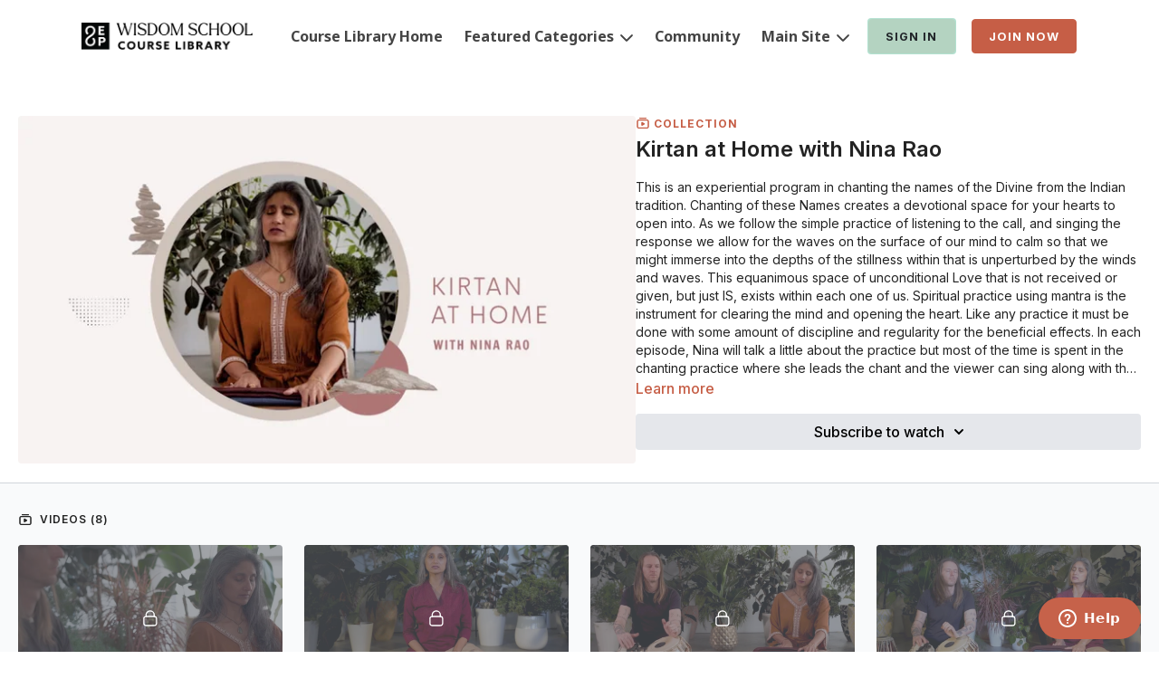

--- FILE ---
content_type: text/vnd.turbo-stream.html; charset=utf-8
request_url: https://school.embodiedphilosophy.com/programs/kirtan-at-home-with-nina-rao.turbo_stream?playlist_position=sidebar&preview=false
body_size: -24
content:
<!DOCTYPE html><html><head><meta name="csrf-param" content="authenticity_token" />
<meta name="csrf-token" content="Qb76mceKHIPxuKKddscdrhcLcopDHEbMu6KpRHYz0Wveo5wXSBHjhNDu8CmyQtcuhB_rFTushjPhsoQgotWH4w" /></head><body><turbo-stream action="update" target="program_show"><template>
  <turbo-frame id="program_player">
      <turbo-frame id="program_collection_homepage" src="/programs/kirtan-at-home-with-nina-rao/collection_homepage?playlist_position=sidebar&amp;preview=false">
</turbo-frame></turbo-frame></template></turbo-stream></body></html>

--- FILE ---
content_type: text/vnd.turbo-stream.html; charset=utf-8
request_url: https://school.embodiedphilosophy.com/programs/kirtan-at-home-with-nina-rao/collection_homepage?playlist_position=sidebar&preview=false
body_size: 43459
content:
<turbo-stream action="update" target="program_collection_homepage"><template><div class="hidden"
     data-controller="integrations"
     data-integrations-facebook-pixel-enabled-value="true"
     data-integrations-google-tag-manager-enabled-value="true"
     data-integrations-google-analytics-enabled-value="true"
>
  <span class="hidden"
        data-integrations-target="gTag"
        data-event="ViewContent"
        data-payload-attributes='["content_name"]'
        data-payload-values='[&quot;Kirtan at Home with Nina Rao&quot;]'
  ></span>
  <span class="hidden"
        data-integrations-target="fbPx"
        data-event="ViewContent"
        data-payload-attributes='["content_name"]'
        data-payload-values='[&quot;Kirtan at Home with Nina Rao&quot;]'
  ></span>
</div>

<div class="collection pt-0 lg:pt-4">
    <div
      class='container hotwired'
      id="collection_cover"
      data-controller="program program-details-modal"
      data-program-id="1752590"
    >
      
<ds-modal no-background="" size="small" with-close-icon id="more-details-modal" data-action="close->program-details-modal#closeDetailModal">
  <div class="bg-ds-default">
    <div class="p-6 pb-0 max-h-[calc(100vh-190px)] overflow-y-auto">
      <p class="text-ds-default text-ds-large-bold mb-4">Kirtan at Home with Nina Rao</p>
      <p class="text-ds-small-semi-bold-uppercase text-ds-muted mb-4">About</p>
      <div class="content-description text-ds-base-regular text-ds-default mb-6" data-program-details-modal-target="modalContent"></div>
      <div class="p-4 bg-ds-overlay flex flex-col gap-2 rounded overflow-x-auto">
        <div class="flex w-full gap-2">
          <div class="text-ds-small-medium text-ds-default w-[100px]">Released</div>
          <div class="text-ds-small-regular text-ds-default">June 2022</div>
        </div>
          <div class="flex w-full gap-2">
              <div class="text-ds-small-medium text-ds-default w-[100px] shrink-0">Categories</div>
            <div class="flex flex-col w-full">
                <div class="flex">
                  <a
                    class="shrink-0 text-primary text-ds-small-medium inline-block mr-1"
                    target="_blank"
                    href="/categories/category-m3HgJ8cmAGk"
                    data-turbo-frame="_top"
                  >
                    Deep Dives
                  </a>
                  <span class="shrink-0 inline-block text-ds-small-regular text-ds-muted">
                    (195 videos)
                  </span>
                </div>
                <div class="flex">
                  <a
                    class="shrink-0 text-primary text-ds-small-medium inline-block mr-1"
                    target="_blank"
                    href="/categories/category-xo21INLTDtA"
                    data-turbo-frame="_top"
                  >
                    All Lectures
                  </a>
                  <span class="shrink-0 inline-block text-ds-small-regular text-ds-muted">
                    (271 videos)
                  </span>
                </div>
            </div>
          </div>
      </div>
    </div>
    <div class="text-right p-6 pt-2">
      <ds-button variant="primary" onclick="document.getElementById('more-details-modal').close()">Close</ds-button>
    </div>
  </div>
</ds-modal>

<div class="flex flex-col lg:flex-row gap-x-12 mb-6 lg:mb-0">
    <div class="h-full w-full lg:w-[55%] relative">
        <img
          src="https://alpha.uscreencdn.com/images/programs/1752590/horizontal/Nina-Subtle-Sessions-1024x576.1660334311.jpg?auto=webp&width=700"
          srcset="https://alpha.uscreencdn.com/images/programs/1752590/horizontal/Nina-Subtle-Sessions-1024x576.1660334311.jpg?auto=webp&width=700,
                  https://alpha.uscreencdn.com/images/programs/1752590/horizontal/Nina-Subtle-Sessions-1024x576.1660334311.jpg?auto=webp&width=1050 2x"
          alt="Kirtan at Home with Nina Rao"
          class="aspect-video rounded h-auto w-full"
        >
    </div>
  <div id="program_about" class="w-full lg:w-[45%] lg:mb-5">
      <p class="text-primary text-ds-tiny-bold-uppercase mb-1 mt-4 lg:mt-0">
        <ds-icon class="inline-block align-sub" size="16px" name='playlist'></ds-icon> Collection
      </p>
      <h1 class="text-ds-title-2-semi-bold mt-2 lg:mt-0">
        Kirtan at Home with Nina Rao
      </h1>
    <div class="mt-4 text-ds-small-regular">
      <div aria-expanded=true class="content-description line-clamp-3 max-h-[60px] xl:line-clamp-[7] xl:max-h-[140px] xl:aria-expanded:line-clamp-[11] xl:aria-expanded:max-h-[220px]" data-program-details-modal-target="description">
        This is an experiential program in chanting the names of the Divine from the Indian tradition. Chanting of these Names creates a devotional space for your hearts to open into. As we follow the simple practice of listening to the call, and singing the response we allow for the waves on the surface of our mind to calm so that we might immerse into the depths of the stillness within that is unperturbed by the winds and waves. This equanimous space of unconditional Love that is not received or given, but just IS, exists within each one of us. Spiritual practice using mantra is the instrument for clearing the mind and opening the heart. Like any practice it must be done with some amount of discipline and regularity for the beneficial effects. In each episode, Nina will talk a little about the practice but most of the time is spent in the chanting practice where she leads the chant and the viewer can sing along with the music. In this season we will practice repetition of mantra with melody and music with Nina on harmonium, accompanied by Arjun Bruggeman on tabla.
      </div>
      <ds-button variant="text" data-action="click->program-details-modal#openDetailModal" class="cursor-pointer">Learn more</ds-button>
    </div>
    <div class="mt-4 flex flex-col sm:flex-row gap-2 ">
            <ds-dropdown data-test="subscriptions-list" float="center" sm="float:left" class="w-full">
              <ds-button class="w-full" slot="control" variant="primary">
                  Subscribe to watch
                <ds-icon slot="after" name="chevron-down"></ds-icon>
              </ds-button>
              <div
                slot="content"
                class="p-6 pt-4 w-screen max-w-screen-md sm:max-w-lg box-border sm:w-auto"
              >
                <p class="text-ds-small-regular mb-4">Select a membership:</p>
                  <a
                    href="/checkout/new?o=220553"
                    data-turbo-frame="_top"
                    class="mb-4 last:mb-0 rounded w-full border border-solid border-ds-default flex hover:opacity-70 transition-opacity"
                  >
                      <div class="h-[4rem] sm:h-[7rem] max-w-[112px] w-full sm:max-w-[192px] flex shrink-0">
                        <img class="h-full max-w-full max-h-full rounded-l mr-auto" src="https://alpha.uscreencdn.com/images/offer/220553/3-summer-descent.1766015176.jpg">
                      </div>
                    <div class="py-1 px-2 sm:px-3 sm:py-3 flex flex-col items-start justify-center w-full">
                      <p class="text-ds-tiny-bold-uppercase text-primary">
                        Monthly
                      </p>
                      <p class="!hidden sm:!block text-ds-tiny-regular mb-1 max-x-[2rem] overflow-hidden">
                        Wisdom School Plus (Monthly)
                      </p>
                        <span class="text-ds-base-semi-bold">
                          USD $57.00/month
                        </span>
                    </div>
                  </a>
                  <a
                    href="/checkout/new?o=220552"
                    data-turbo-frame="_top"
                    class="mb-4 last:mb-0 rounded w-full border border-solid border-ds-default flex hover:opacity-70 transition-opacity"
                  >
                      <div class="h-[4rem] sm:h-[7rem] max-w-[112px] w-full sm:max-w-[192px] flex shrink-0">
                        <img class="h-full max-w-full max-h-full rounded-l mr-auto" src="https://alpha.uscreencdn.com/images/offer/220552/3-summer-descent.1766015176.jpg">
                      </div>
                    <div class="py-1 px-2 sm:px-3 sm:py-3 flex flex-col items-start justify-center w-full">
                      <p class="text-ds-tiny-bold-uppercase text-primary">
                        Annually
                      </p>
                      <p class="!hidden sm:!block text-ds-tiny-regular mb-1 max-x-[2rem] overflow-hidden">
                        Wisdom School Plus (Annual)
                      </p>
                        <span class="text-ds-base-semi-bold">
                          USD $497.00/year
                        </span>
                    </div>
                  </a>
              </div>
            </ds-dropdown>
    </div>
  </div>
</div>

    </div>

  <div class="collection-videos relative bg-ds-inset border-y border-ds-default mt-4" id="program_playlist">
    <div class="container">
      <div
        class="py-8"
        data-area="playlist"
        data-controller="playlist-modal"
        data-playlist-modal-root-url-value="https://school.embodiedphilosophy.com"
      >
          <ds-modal
            id="free-video-modal"
            size="large"
            with-close-icon
            close-icon-in-backdrop
            no-background
            
            data-action="close->playlist-modal#stopVideo"
            data-playlist-modal-target="modal"
          >
            <div data-controller="integrations"
                 data-integrations-facebook-pixel-enabled-value="true"
                 data-integrations-google-tag-manager-enabled-value="true"
                 data-integrations-google-analytics-enabled-value="true"
                 class="bg-ds-subtle"
            >
              <turbo-frame id="free_program"></turbo-frame>            </div>
          </ds-modal>

        <div class="flex items-center justify-between mb-5">
          <p class="collection-videos-counter text-ds-tiny-semi-bold-uppercase" data-area="counter">
            <ds-icon size="16px" class="pr-1 inline-block align-bottom" name='playlist'></ds-icon>
            Videos (8)
          </p>
        </div>
          <div class="playlist-divider mt-4 mb-3 md:hidden col-span-full" data-area="playlist-divider">
            
          </div>
            <ds-swiper
              initial-slide="0"
              class="md:hidden"
              md="disabled:true"
              overflow-visible
              options="{&quot;slidesPerView&quot;:2.3,&quot;spaceBetween&quot;:8}"
            >
                <swiper-slide>
                    <div class="content-item block pointer-events-none swiper-slide" data-cid="2726537">
    <div class="content-item-video relative">
      <div aria-hidden="true" style="padding-bottom: 56%;"></div>
      <img alt="Episode 1: Mantra - Sita Ram" class="rounded absolute object-cover h-full w-full top-0 left-0" style="opacity: 1;" srcset="https://alpha.uscreencdn.com/images/programs/1752277/horizontal/dc1893e7-c44f-4284-99e7-122f8b273050.jpg?auto=webp&amp;width=350 350w, https://alpha.uscreencdn.com/images/programs/1752277/horizontal/dc1893e7-c44f-4284-99e7-122f8b273050.jpg?auto=webp&amp;width=700 700w, https://alpha.uscreencdn.com/images/programs/1752277/horizontal/dc1893e7-c44f-4284-99e7-122f8b273050.jpg?auto=webp&amp;width=1050 1050w" loading="lazy" decoding="async" src="https://alpha.uscreencdn.com/images/programs/1752277/horizontal/dc1893e7-c44f-4284-99e7-122f8b273050.jpg" />
      <div class="badge flex justify-center items-center text-white content-card-badge">
        <span class="badge-item">25:59</span>
      </div>
      <div class="absolute flex items-center justify-center inset-0 bg-transparent-light text-white rounded" data-test="lock-icon">
        <svg xmlns="http://www.w3.org/2000/svg" viewBox="0 0 18 20" data-area="lock-icon" height="18" width="20"><g fill="none" fill-rule="evenodd" stroke="currentColor" stroke-linecap="round" stroke-linejoin="round" stroke-width="1.5"><path d="M13.927 18.872H3.634C2.18 18.872 1 17.727 1 16.312V10.35c0-1.413 1.18-2.56 2.634-2.56h10.293c1.455 0 2.634 1.147 2.634 2.56v5.964c0 1.414-1.179 2.56-2.634 2.56z"></path><path d="M3.81 7.79V5.83C3.81 3.162 6.035 1 8.78 1c2.746 0 4.97 2.162 4.97 4.829V7.79"></path></g></svg>

      </div>
    </div>
    <p class="content-item-title mt-2 text-ds-base-regular truncate" title="Episode 1: Mantra - Sita Ram">Episode 1: Mantra - Sita Ram</p>
    <p class="content-item-description text-ds-muted text-ds-small-regular line-clamp-2 h-10"></p>
  </div>

                </swiper-slide>
                <swiper-slide>
                    <div class="content-item block pointer-events-none swiper-slide" data-cid="2726540">
    <div class="content-item-video relative">
      <div aria-hidden="true" style="padding-bottom: 56%;"></div>
      <img alt="Episode 2: Mantra - Hare Krishna Hare Rama" class="rounded absolute object-cover h-full w-full top-0 left-0" style="opacity: 1;" srcset="https://alpha.uscreencdn.com/images/programs/1752276/horizontal/db5de032-5fee-4153-b2eb-7b7671c1858b.jpg?auto=webp&amp;width=350 350w, https://alpha.uscreencdn.com/images/programs/1752276/horizontal/db5de032-5fee-4153-b2eb-7b7671c1858b.jpg?auto=webp&amp;width=700 700w, https://alpha.uscreencdn.com/images/programs/1752276/horizontal/db5de032-5fee-4153-b2eb-7b7671c1858b.jpg?auto=webp&amp;width=1050 1050w" loading="lazy" decoding="async" src="https://alpha.uscreencdn.com/images/programs/1752276/horizontal/db5de032-5fee-4153-b2eb-7b7671c1858b.jpg" />
      <div class="badge flex justify-center items-center text-white content-card-badge">
        <span class="badge-item">25:46</span>
      </div>
      <div class="absolute flex items-center justify-center inset-0 bg-transparent-light text-white rounded" data-test="lock-icon">
        <svg xmlns="http://www.w3.org/2000/svg" viewBox="0 0 18 20" data-area="lock-icon" height="18" width="20"><g fill="none" fill-rule="evenodd" stroke="currentColor" stroke-linecap="round" stroke-linejoin="round" stroke-width="1.5"><path d="M13.927 18.872H3.634C2.18 18.872 1 17.727 1 16.312V10.35c0-1.413 1.18-2.56 2.634-2.56h10.293c1.455 0 2.634 1.147 2.634 2.56v5.964c0 1.414-1.179 2.56-2.634 2.56z"></path><path d="M3.81 7.79V5.83C3.81 3.162 6.035 1 8.78 1c2.746 0 4.97 2.162 4.97 4.829V7.79"></path></g></svg>

      </div>
    </div>
    <p class="content-item-title mt-2 text-ds-base-regular truncate" title="Episode 2: Mantra - Hare Krishna Hare Rama">Episode 2: Mantra - Hare Krishna Hare Rama</p>
    <p class="content-item-description text-ds-muted text-ds-small-regular line-clamp-2 h-10"></p>
  </div>

                </swiper-slide>
                <swiper-slide>
                    <div class="content-item block pointer-events-none swiper-slide" data-cid="2726538">
    <div class="content-item-video relative">
      <div aria-hidden="true" style="padding-bottom: 56%;"></div>
      <img alt="Episode 3: Mantra - Om Namah Shivaya" class="rounded absolute object-cover h-full w-full top-0 left-0" style="opacity: 1;" srcset="https://alpha.uscreencdn.com/images/programs/1752273/horizontal/b797e35b-42fe-445a-87de-54404a964acd.jpg?auto=webp&amp;width=350 350w, https://alpha.uscreencdn.com/images/programs/1752273/horizontal/b797e35b-42fe-445a-87de-54404a964acd.jpg?auto=webp&amp;width=700 700w, https://alpha.uscreencdn.com/images/programs/1752273/horizontal/b797e35b-42fe-445a-87de-54404a964acd.jpg?auto=webp&amp;width=1050 1050w" loading="lazy" decoding="async" src="https://alpha.uscreencdn.com/images/programs/1752273/horizontal/b797e35b-42fe-445a-87de-54404a964acd.jpg" />
      <div class="badge flex justify-center items-center text-white content-card-badge">
        <span class="badge-item">26:06</span>
      </div>
      <div class="absolute flex items-center justify-center inset-0 bg-transparent-light text-white rounded" data-test="lock-icon">
        <svg xmlns="http://www.w3.org/2000/svg" viewBox="0 0 18 20" data-area="lock-icon" height="18" width="20"><g fill="none" fill-rule="evenodd" stroke="currentColor" stroke-linecap="round" stroke-linejoin="round" stroke-width="1.5"><path d="M13.927 18.872H3.634C2.18 18.872 1 17.727 1 16.312V10.35c0-1.413 1.18-2.56 2.634-2.56h10.293c1.455 0 2.634 1.147 2.634 2.56v5.964c0 1.414-1.179 2.56-2.634 2.56z"></path><path d="M3.81 7.79V5.83C3.81 3.162 6.035 1 8.78 1c2.746 0 4.97 2.162 4.97 4.829V7.79"></path></g></svg>

      </div>
    </div>
    <p class="content-item-title mt-2 text-ds-base-regular truncate" title="Episode 3: Mantra - Om Namah Shivaya">Episode 3: Mantra - Om Namah Shivaya</p>
    <p class="content-item-description text-ds-muted text-ds-small-regular line-clamp-2 h-10"></p>
  </div>

                </swiper-slide>
                <swiper-slide>
                    <div class="content-item block pointer-events-none swiper-slide" data-cid="2726541">
    <div class="content-item-video relative">
      <div aria-hidden="true" style="padding-bottom: 56%;"></div>
      <img alt="Episode 4: Mantra - Sarasvati Chant" class="rounded absolute object-cover h-full w-full top-0 left-0" style="opacity: 1;" srcset="https://alpha.uscreencdn.com/images/programs/1752272/horizontal/0c32e422-b300-4262-b8d3-af4e50782ffa.jpg?auto=webp&amp;width=350 350w, https://alpha.uscreencdn.com/images/programs/1752272/horizontal/0c32e422-b300-4262-b8d3-af4e50782ffa.jpg?auto=webp&amp;width=700 700w, https://alpha.uscreencdn.com/images/programs/1752272/horizontal/0c32e422-b300-4262-b8d3-af4e50782ffa.jpg?auto=webp&amp;width=1050 1050w" loading="lazy" decoding="async" src="https://alpha.uscreencdn.com/images/programs/1752272/horizontal/0c32e422-b300-4262-b8d3-af4e50782ffa.jpg" />
      <div class="badge flex justify-center items-center text-white content-card-badge">
        <span class="badge-item">25:37</span>
      </div>
      <div class="absolute flex items-center justify-center inset-0 bg-transparent-light text-white rounded" data-test="lock-icon">
        <svg xmlns="http://www.w3.org/2000/svg" viewBox="0 0 18 20" data-area="lock-icon" height="18" width="20"><g fill="none" fill-rule="evenodd" stroke="currentColor" stroke-linecap="round" stroke-linejoin="round" stroke-width="1.5"><path d="M13.927 18.872H3.634C2.18 18.872 1 17.727 1 16.312V10.35c0-1.413 1.18-2.56 2.634-2.56h10.293c1.455 0 2.634 1.147 2.634 2.56v5.964c0 1.414-1.179 2.56-2.634 2.56z"></path><path d="M3.81 7.79V5.83C3.81 3.162 6.035 1 8.78 1c2.746 0 4.97 2.162 4.97 4.829V7.79"></path></g></svg>

      </div>
    </div>
    <p class="content-item-title mt-2 text-ds-base-regular truncate" title="Episode 4: Mantra - Sarasvati Chant">Episode 4: Mantra - Sarasvati Chant</p>
    <p class="content-item-description text-ds-muted text-ds-small-regular line-clamp-2 h-10"></p>
  </div>

                </swiper-slide>
                <swiper-slide>
                    <div class="content-item block pointer-events-none swiper-slide" data-cid="2726542">
    <div class="content-item-video relative">
      <div aria-hidden="true" style="padding-bottom: 56%;"></div>
      <img alt="Episode 5: Mantra - Pati Hare" class="rounded absolute object-cover h-full w-full top-0 left-0" style="opacity: 1;" srcset="https://alpha.uscreencdn.com/images/programs/1752271/horizontal/9d367e5f-462e-45cb-9450-a6ceeb0cd0c1.jpg?auto=webp&amp;width=350 350w, https://alpha.uscreencdn.com/images/programs/1752271/horizontal/9d367e5f-462e-45cb-9450-a6ceeb0cd0c1.jpg?auto=webp&amp;width=700 700w, https://alpha.uscreencdn.com/images/programs/1752271/horizontal/9d367e5f-462e-45cb-9450-a6ceeb0cd0c1.jpg?auto=webp&amp;width=1050 1050w" loading="lazy" decoding="async" src="https://alpha.uscreencdn.com/images/programs/1752271/horizontal/9d367e5f-462e-45cb-9450-a6ceeb0cd0c1.jpg" />
      <div class="badge flex justify-center items-center text-white content-card-badge">
        <span class="badge-item">21:50</span>
      </div>
      <div class="absolute flex items-center justify-center inset-0 bg-transparent-light text-white rounded" data-test="lock-icon">
        <svg xmlns="http://www.w3.org/2000/svg" viewBox="0 0 18 20" data-area="lock-icon" height="18" width="20"><g fill="none" fill-rule="evenodd" stroke="currentColor" stroke-linecap="round" stroke-linejoin="round" stroke-width="1.5"><path d="M13.927 18.872H3.634C2.18 18.872 1 17.727 1 16.312V10.35c0-1.413 1.18-2.56 2.634-2.56h10.293c1.455 0 2.634 1.147 2.634 2.56v5.964c0 1.414-1.179 2.56-2.634 2.56z"></path><path d="M3.81 7.79V5.83C3.81 3.162 6.035 1 8.78 1c2.746 0 4.97 2.162 4.97 4.829V7.79"></path></g></svg>

      </div>
    </div>
    <p class="content-item-title mt-2 text-ds-base-regular truncate" title="Episode 5: Mantra - Pati Hare">Episode 5: Mantra - Pati Hare</p>
    <p class="content-item-description text-ds-muted text-ds-small-regular line-clamp-2 h-10"></p>
  </div>

                </swiper-slide>
                <swiper-slide>
                    <div class="content-item block pointer-events-none swiper-slide" data-cid="2726543">
    <div class="content-item-video relative">
      <div aria-hidden="true" style="padding-bottom: 56%;"></div>
      <img alt="Episode 6: Mantra - Devi Pranāmah" class="rounded absolute object-cover h-full w-full top-0 left-0" style="opacity: 1;" srcset="https://alpha.uscreencdn.com/images/programs/1752268/horizontal/5ff5f62a-d22d-4ca7-9488-fcfd73e6a3e8.jpg?auto=webp&amp;width=350 350w, https://alpha.uscreencdn.com/images/programs/1752268/horizontal/5ff5f62a-d22d-4ca7-9488-fcfd73e6a3e8.jpg?auto=webp&amp;width=700 700w, https://alpha.uscreencdn.com/images/programs/1752268/horizontal/5ff5f62a-d22d-4ca7-9488-fcfd73e6a3e8.jpg?auto=webp&amp;width=1050 1050w" loading="lazy" decoding="async" src="https://alpha.uscreencdn.com/images/programs/1752268/horizontal/5ff5f62a-d22d-4ca7-9488-fcfd73e6a3e8.jpg" />
      <div class="badge flex justify-center items-center text-white content-card-badge">
        <span class="badge-item">25:53</span>
      </div>
      <div class="absolute flex items-center justify-center inset-0 bg-transparent-light text-white rounded" data-test="lock-icon">
        <svg xmlns="http://www.w3.org/2000/svg" viewBox="0 0 18 20" data-area="lock-icon" height="18" width="20"><g fill="none" fill-rule="evenodd" stroke="currentColor" stroke-linecap="round" stroke-linejoin="round" stroke-width="1.5"><path d="M13.927 18.872H3.634C2.18 18.872 1 17.727 1 16.312V10.35c0-1.413 1.18-2.56 2.634-2.56h10.293c1.455 0 2.634 1.147 2.634 2.56v5.964c0 1.414-1.179 2.56-2.634 2.56z"></path><path d="M3.81 7.79V5.83C3.81 3.162 6.035 1 8.78 1c2.746 0 4.97 2.162 4.97 4.829V7.79"></path></g></svg>

      </div>
    </div>
    <p class="content-item-title mt-2 text-ds-base-regular truncate" title="Episode 6: Mantra - Devi Pranāmah">Episode 6: Mantra - Devi Pranāmah</p>
    <p class="content-item-description text-ds-muted text-ds-small-regular line-clamp-2 h-10"></p>
  </div>

                </swiper-slide>
                <swiper-slide>
                    <div class="content-item block pointer-events-none swiper-slide" data-cid="2726544">
    <div class="content-item-video relative">
      <div aria-hidden="true" style="padding-bottom: 56%;"></div>
      <img alt="Episode 7: Mantra - In-Dwelling Presence and Sustainer of Life, Viṣṇu" class="rounded absolute object-cover h-full w-full top-0 left-0" style="opacity: 1;" srcset="https://alpha.uscreencdn.com/images/programs/1752264/horizontal/be0743e8-1aab-4b3b-a18e-60c9b07e18b9.jpg?auto=webp&amp;width=350 350w, https://alpha.uscreencdn.com/images/programs/1752264/horizontal/be0743e8-1aab-4b3b-a18e-60c9b07e18b9.jpg?auto=webp&amp;width=700 700w, https://alpha.uscreencdn.com/images/programs/1752264/horizontal/be0743e8-1aab-4b3b-a18e-60c9b07e18b9.jpg?auto=webp&amp;width=1050 1050w" loading="lazy" decoding="async" src="https://alpha.uscreencdn.com/images/programs/1752264/horizontal/be0743e8-1aab-4b3b-a18e-60c9b07e18b9.jpg" />
      <div class="badge flex justify-center items-center text-white content-card-badge">
        <span class="badge-item">28:34</span>
      </div>
      <div class="absolute flex items-center justify-center inset-0 bg-transparent-light text-white rounded" data-test="lock-icon">
        <svg xmlns="http://www.w3.org/2000/svg" viewBox="0 0 18 20" data-area="lock-icon" height="18" width="20"><g fill="none" fill-rule="evenodd" stroke="currentColor" stroke-linecap="round" stroke-linejoin="round" stroke-width="1.5"><path d="M13.927 18.872H3.634C2.18 18.872 1 17.727 1 16.312V10.35c0-1.413 1.18-2.56 2.634-2.56h10.293c1.455 0 2.634 1.147 2.634 2.56v5.964c0 1.414-1.179 2.56-2.634 2.56z"></path><path d="M3.81 7.79V5.83C3.81 3.162 6.035 1 8.78 1c2.746 0 4.97 2.162 4.97 4.829V7.79"></path></g></svg>

      </div>
    </div>
    <p class="content-item-title mt-2 text-ds-base-regular truncate" title="Episode 7: Mantra - In-Dwelling Presence and Sustainer of Life, Viṣṇu">Episode 7: Mantra - In-Dwelling Presence and Sustainer of Life, Viṣṇu</p>
    <p class="content-item-description text-ds-muted text-ds-small-regular line-clamp-2 h-10"></p>
  </div>

                </swiper-slide>
                <swiper-slide>
                    <div class="content-item block pointer-events-none swiper-slide" data-cid="2726539">
    <div class="content-item-video relative">
      <div aria-hidden="true" style="padding-bottom: 56%;"></div>
      <img alt="Episode 8: Mantra - Prayer to Ganesha" class="rounded absolute object-cover h-full w-full top-0 left-0" style="opacity: 1;" srcset="https://alpha.uscreencdn.com/images/programs/1752263/horizontal/1879efbe-a543-4f35-a490-3bce1ae4c705.jpg?auto=webp&amp;width=350 350w, https://alpha.uscreencdn.com/images/programs/1752263/horizontal/1879efbe-a543-4f35-a490-3bce1ae4c705.jpg?auto=webp&amp;width=700 700w, https://alpha.uscreencdn.com/images/programs/1752263/horizontal/1879efbe-a543-4f35-a490-3bce1ae4c705.jpg?auto=webp&amp;width=1050 1050w" loading="lazy" decoding="async" src="https://alpha.uscreencdn.com/images/programs/1752263/horizontal/1879efbe-a543-4f35-a490-3bce1ae4c705.jpg" />
      <div class="badge flex justify-center items-center text-white content-card-badge">
        <span class="badge-item">25:33</span>
      </div>
      <div class="absolute flex items-center justify-center inset-0 bg-transparent-light text-white rounded" data-test="lock-icon">
        <svg xmlns="http://www.w3.org/2000/svg" viewBox="0 0 18 20" data-area="lock-icon" height="18" width="20"><g fill="none" fill-rule="evenodd" stroke="currentColor" stroke-linecap="round" stroke-linejoin="round" stroke-width="1.5"><path d="M13.927 18.872H3.634C2.18 18.872 1 17.727 1 16.312V10.35c0-1.413 1.18-2.56 2.634-2.56h10.293c1.455 0 2.634 1.147 2.634 2.56v5.964c0 1.414-1.179 2.56-2.634 2.56z"></path><path d="M3.81 7.79V5.83C3.81 3.162 6.035 1 8.78 1c2.746 0 4.97 2.162 4.97 4.829V7.79"></path></g></svg>

      </div>
    </div>
    <p class="content-item-title mt-2 text-ds-base-regular truncate" title="Episode 8: Mantra - Prayer to Ganesha">Episode 8: Mantra - Prayer to Ganesha</p>
    <p class="content-item-description text-ds-muted text-ds-small-regular line-clamp-2 h-10"></p>
  </div>

                </swiper-slide>
            </ds-swiper>
        <ds-show-more
          style="--ds-show-more-fade-color: transparent;"
          content-not-clickable
          class="!hidden md:!block"
          float="center"
          disabled="true"
          once
          max-height="550"
          md="disabled:false"
          lg="max-height:900"
        >
          <ds-button slot="button" class="collection-videos-button mt-6">Show all videos</ds-button>
          <div slot="content" class="grid grid-cols-2 md:grid-cols-3 lg:grid-cols-4 gap-6" data-area="chapters">
                <div class="content-item block pointer-events-none" data-cid="2726537">
    <div class="content-item-video relative">
      <div aria-hidden="true" style="padding-bottom: 56%;"></div>
      <img alt="Episode 1: Mantra - Sita Ram" class="rounded absolute object-cover h-full w-full top-0 left-0" style="opacity: 1;" srcset="https://alpha.uscreencdn.com/images/programs/1752277/horizontal/dc1893e7-c44f-4284-99e7-122f8b273050.jpg?auto=webp&amp;width=350 350w, https://alpha.uscreencdn.com/images/programs/1752277/horizontal/dc1893e7-c44f-4284-99e7-122f8b273050.jpg?auto=webp&amp;width=700 700w, https://alpha.uscreencdn.com/images/programs/1752277/horizontal/dc1893e7-c44f-4284-99e7-122f8b273050.jpg?auto=webp&amp;width=1050 1050w" loading="lazy" decoding="async" src="https://alpha.uscreencdn.com/images/programs/1752277/horizontal/dc1893e7-c44f-4284-99e7-122f8b273050.jpg" />
      <div class="badge flex justify-center items-center text-white content-card-badge">
        <span class="badge-item">25:59</span>
      </div>
      <div class="absolute flex items-center justify-center inset-0 bg-transparent-light text-white rounded" data-test="lock-icon">
        <svg xmlns="http://www.w3.org/2000/svg" viewBox="0 0 18 20" data-area="lock-icon" height="18" width="20"><g fill="none" fill-rule="evenodd" stroke="currentColor" stroke-linecap="round" stroke-linejoin="round" stroke-width="1.5"><path d="M13.927 18.872H3.634C2.18 18.872 1 17.727 1 16.312V10.35c0-1.413 1.18-2.56 2.634-2.56h10.293c1.455 0 2.634 1.147 2.634 2.56v5.964c0 1.414-1.179 2.56-2.634 2.56z"></path><path d="M3.81 7.79V5.83C3.81 3.162 6.035 1 8.78 1c2.746 0 4.97 2.162 4.97 4.829V7.79"></path></g></svg>

      </div>
    </div>
    <p class="content-item-title mt-2 text-ds-base-regular truncate" title="Episode 1: Mantra - Sita Ram">Episode 1: Mantra - Sita Ram</p>
    <p class="content-item-description text-ds-muted text-ds-small-regular line-clamp-2 max-h-10"></p>
  </div>

                <div class="content-item block pointer-events-none" data-cid="2726540">
    <div class="content-item-video relative">
      <div aria-hidden="true" style="padding-bottom: 56%;"></div>
      <img alt="Episode 2: Mantra - Hare Krishna Hare Rama" class="rounded absolute object-cover h-full w-full top-0 left-0" style="opacity: 1;" srcset="https://alpha.uscreencdn.com/images/programs/1752276/horizontal/db5de032-5fee-4153-b2eb-7b7671c1858b.jpg?auto=webp&amp;width=350 350w, https://alpha.uscreencdn.com/images/programs/1752276/horizontal/db5de032-5fee-4153-b2eb-7b7671c1858b.jpg?auto=webp&amp;width=700 700w, https://alpha.uscreencdn.com/images/programs/1752276/horizontal/db5de032-5fee-4153-b2eb-7b7671c1858b.jpg?auto=webp&amp;width=1050 1050w" loading="lazy" decoding="async" src="https://alpha.uscreencdn.com/images/programs/1752276/horizontal/db5de032-5fee-4153-b2eb-7b7671c1858b.jpg" />
      <div class="badge flex justify-center items-center text-white content-card-badge">
        <span class="badge-item">25:46</span>
      </div>
      <div class="absolute flex items-center justify-center inset-0 bg-transparent-light text-white rounded" data-test="lock-icon">
        <svg xmlns="http://www.w3.org/2000/svg" viewBox="0 0 18 20" data-area="lock-icon" height="18" width="20"><g fill="none" fill-rule="evenodd" stroke="currentColor" stroke-linecap="round" stroke-linejoin="round" stroke-width="1.5"><path d="M13.927 18.872H3.634C2.18 18.872 1 17.727 1 16.312V10.35c0-1.413 1.18-2.56 2.634-2.56h10.293c1.455 0 2.634 1.147 2.634 2.56v5.964c0 1.414-1.179 2.56-2.634 2.56z"></path><path d="M3.81 7.79V5.83C3.81 3.162 6.035 1 8.78 1c2.746 0 4.97 2.162 4.97 4.829V7.79"></path></g></svg>

      </div>
    </div>
    <p class="content-item-title mt-2 text-ds-base-regular truncate" title="Episode 2: Mantra - Hare Krishna Hare Rama">Episode 2: Mantra - Hare Krishna Hare Rama</p>
    <p class="content-item-description text-ds-muted text-ds-small-regular line-clamp-2 max-h-10"></p>
  </div>

                <div class="content-item block pointer-events-none" data-cid="2726538">
    <div class="content-item-video relative">
      <div aria-hidden="true" style="padding-bottom: 56%;"></div>
      <img alt="Episode 3: Mantra - Om Namah Shivaya" class="rounded absolute object-cover h-full w-full top-0 left-0" style="opacity: 1;" srcset="https://alpha.uscreencdn.com/images/programs/1752273/horizontal/b797e35b-42fe-445a-87de-54404a964acd.jpg?auto=webp&amp;width=350 350w, https://alpha.uscreencdn.com/images/programs/1752273/horizontal/b797e35b-42fe-445a-87de-54404a964acd.jpg?auto=webp&amp;width=700 700w, https://alpha.uscreencdn.com/images/programs/1752273/horizontal/b797e35b-42fe-445a-87de-54404a964acd.jpg?auto=webp&amp;width=1050 1050w" loading="lazy" decoding="async" src="https://alpha.uscreencdn.com/images/programs/1752273/horizontal/b797e35b-42fe-445a-87de-54404a964acd.jpg" />
      <div class="badge flex justify-center items-center text-white content-card-badge">
        <span class="badge-item">26:06</span>
      </div>
      <div class="absolute flex items-center justify-center inset-0 bg-transparent-light text-white rounded" data-test="lock-icon">
        <svg xmlns="http://www.w3.org/2000/svg" viewBox="0 0 18 20" data-area="lock-icon" height="18" width="20"><g fill="none" fill-rule="evenodd" stroke="currentColor" stroke-linecap="round" stroke-linejoin="round" stroke-width="1.5"><path d="M13.927 18.872H3.634C2.18 18.872 1 17.727 1 16.312V10.35c0-1.413 1.18-2.56 2.634-2.56h10.293c1.455 0 2.634 1.147 2.634 2.56v5.964c0 1.414-1.179 2.56-2.634 2.56z"></path><path d="M3.81 7.79V5.83C3.81 3.162 6.035 1 8.78 1c2.746 0 4.97 2.162 4.97 4.829V7.79"></path></g></svg>

      </div>
    </div>
    <p class="content-item-title mt-2 text-ds-base-regular truncate" title="Episode 3: Mantra - Om Namah Shivaya">Episode 3: Mantra - Om Namah Shivaya</p>
    <p class="content-item-description text-ds-muted text-ds-small-regular line-clamp-2 max-h-10"></p>
  </div>

                <div class="content-item block pointer-events-none" data-cid="2726541">
    <div class="content-item-video relative">
      <div aria-hidden="true" style="padding-bottom: 56%;"></div>
      <img alt="Episode 4: Mantra - Sarasvati Chant" class="rounded absolute object-cover h-full w-full top-0 left-0" style="opacity: 1;" srcset="https://alpha.uscreencdn.com/images/programs/1752272/horizontal/0c32e422-b300-4262-b8d3-af4e50782ffa.jpg?auto=webp&amp;width=350 350w, https://alpha.uscreencdn.com/images/programs/1752272/horizontal/0c32e422-b300-4262-b8d3-af4e50782ffa.jpg?auto=webp&amp;width=700 700w, https://alpha.uscreencdn.com/images/programs/1752272/horizontal/0c32e422-b300-4262-b8d3-af4e50782ffa.jpg?auto=webp&amp;width=1050 1050w" loading="lazy" decoding="async" src="https://alpha.uscreencdn.com/images/programs/1752272/horizontal/0c32e422-b300-4262-b8d3-af4e50782ffa.jpg" />
      <div class="badge flex justify-center items-center text-white content-card-badge">
        <span class="badge-item">25:37</span>
      </div>
      <div class="absolute flex items-center justify-center inset-0 bg-transparent-light text-white rounded" data-test="lock-icon">
        <svg xmlns="http://www.w3.org/2000/svg" viewBox="0 0 18 20" data-area="lock-icon" height="18" width="20"><g fill="none" fill-rule="evenodd" stroke="currentColor" stroke-linecap="round" stroke-linejoin="round" stroke-width="1.5"><path d="M13.927 18.872H3.634C2.18 18.872 1 17.727 1 16.312V10.35c0-1.413 1.18-2.56 2.634-2.56h10.293c1.455 0 2.634 1.147 2.634 2.56v5.964c0 1.414-1.179 2.56-2.634 2.56z"></path><path d="M3.81 7.79V5.83C3.81 3.162 6.035 1 8.78 1c2.746 0 4.97 2.162 4.97 4.829V7.79"></path></g></svg>

      </div>
    </div>
    <p class="content-item-title mt-2 text-ds-base-regular truncate" title="Episode 4: Mantra - Sarasvati Chant">Episode 4: Mantra - Sarasvati Chant</p>
    <p class="content-item-description text-ds-muted text-ds-small-regular line-clamp-2 max-h-10"></p>
  </div>

                <div class="content-item block pointer-events-none" data-cid="2726542">
    <div class="content-item-video relative">
      <div aria-hidden="true" style="padding-bottom: 56%;"></div>
      <img alt="Episode 5: Mantra - Pati Hare" class="rounded absolute object-cover h-full w-full top-0 left-0" style="opacity: 1;" srcset="https://alpha.uscreencdn.com/images/programs/1752271/horizontal/9d367e5f-462e-45cb-9450-a6ceeb0cd0c1.jpg?auto=webp&amp;width=350 350w, https://alpha.uscreencdn.com/images/programs/1752271/horizontal/9d367e5f-462e-45cb-9450-a6ceeb0cd0c1.jpg?auto=webp&amp;width=700 700w, https://alpha.uscreencdn.com/images/programs/1752271/horizontal/9d367e5f-462e-45cb-9450-a6ceeb0cd0c1.jpg?auto=webp&amp;width=1050 1050w" loading="lazy" decoding="async" src="https://alpha.uscreencdn.com/images/programs/1752271/horizontal/9d367e5f-462e-45cb-9450-a6ceeb0cd0c1.jpg" />
      <div class="badge flex justify-center items-center text-white content-card-badge">
        <span class="badge-item">21:50</span>
      </div>
      <div class="absolute flex items-center justify-center inset-0 bg-transparent-light text-white rounded" data-test="lock-icon">
        <svg xmlns="http://www.w3.org/2000/svg" viewBox="0 0 18 20" data-area="lock-icon" height="18" width="20"><g fill="none" fill-rule="evenodd" stroke="currentColor" stroke-linecap="round" stroke-linejoin="round" stroke-width="1.5"><path d="M13.927 18.872H3.634C2.18 18.872 1 17.727 1 16.312V10.35c0-1.413 1.18-2.56 2.634-2.56h10.293c1.455 0 2.634 1.147 2.634 2.56v5.964c0 1.414-1.179 2.56-2.634 2.56z"></path><path d="M3.81 7.79V5.83C3.81 3.162 6.035 1 8.78 1c2.746 0 4.97 2.162 4.97 4.829V7.79"></path></g></svg>

      </div>
    </div>
    <p class="content-item-title mt-2 text-ds-base-regular truncate" title="Episode 5: Mantra - Pati Hare">Episode 5: Mantra - Pati Hare</p>
    <p class="content-item-description text-ds-muted text-ds-small-regular line-clamp-2 max-h-10"></p>
  </div>

                <div class="content-item block pointer-events-none" data-cid="2726543">
    <div class="content-item-video relative">
      <div aria-hidden="true" style="padding-bottom: 56%;"></div>
      <img alt="Episode 6: Mantra - Devi Pranāmah" class="rounded absolute object-cover h-full w-full top-0 left-0" style="opacity: 1;" srcset="https://alpha.uscreencdn.com/images/programs/1752268/horizontal/5ff5f62a-d22d-4ca7-9488-fcfd73e6a3e8.jpg?auto=webp&amp;width=350 350w, https://alpha.uscreencdn.com/images/programs/1752268/horizontal/5ff5f62a-d22d-4ca7-9488-fcfd73e6a3e8.jpg?auto=webp&amp;width=700 700w, https://alpha.uscreencdn.com/images/programs/1752268/horizontal/5ff5f62a-d22d-4ca7-9488-fcfd73e6a3e8.jpg?auto=webp&amp;width=1050 1050w" loading="lazy" decoding="async" src="https://alpha.uscreencdn.com/images/programs/1752268/horizontal/5ff5f62a-d22d-4ca7-9488-fcfd73e6a3e8.jpg" />
      <div class="badge flex justify-center items-center text-white content-card-badge">
        <span class="badge-item">25:53</span>
      </div>
      <div class="absolute flex items-center justify-center inset-0 bg-transparent-light text-white rounded" data-test="lock-icon">
        <svg xmlns="http://www.w3.org/2000/svg" viewBox="0 0 18 20" data-area="lock-icon" height="18" width="20"><g fill="none" fill-rule="evenodd" stroke="currentColor" stroke-linecap="round" stroke-linejoin="round" stroke-width="1.5"><path d="M13.927 18.872H3.634C2.18 18.872 1 17.727 1 16.312V10.35c0-1.413 1.18-2.56 2.634-2.56h10.293c1.455 0 2.634 1.147 2.634 2.56v5.964c0 1.414-1.179 2.56-2.634 2.56z"></path><path d="M3.81 7.79V5.83C3.81 3.162 6.035 1 8.78 1c2.746 0 4.97 2.162 4.97 4.829V7.79"></path></g></svg>

      </div>
    </div>
    <p class="content-item-title mt-2 text-ds-base-regular truncate" title="Episode 6: Mantra - Devi Pranāmah">Episode 6: Mantra - Devi Pranāmah</p>
    <p class="content-item-description text-ds-muted text-ds-small-regular line-clamp-2 max-h-10"></p>
  </div>

                <div class="content-item block pointer-events-none" data-cid="2726544">
    <div class="content-item-video relative">
      <div aria-hidden="true" style="padding-bottom: 56%;"></div>
      <img alt="Episode 7: Mantra - In-Dwelling Presence and Sustainer of Life, Viṣṇu" class="rounded absolute object-cover h-full w-full top-0 left-0" style="opacity: 1;" srcset="https://alpha.uscreencdn.com/images/programs/1752264/horizontal/be0743e8-1aab-4b3b-a18e-60c9b07e18b9.jpg?auto=webp&amp;width=350 350w, https://alpha.uscreencdn.com/images/programs/1752264/horizontal/be0743e8-1aab-4b3b-a18e-60c9b07e18b9.jpg?auto=webp&amp;width=700 700w, https://alpha.uscreencdn.com/images/programs/1752264/horizontal/be0743e8-1aab-4b3b-a18e-60c9b07e18b9.jpg?auto=webp&amp;width=1050 1050w" loading="lazy" decoding="async" src="https://alpha.uscreencdn.com/images/programs/1752264/horizontal/be0743e8-1aab-4b3b-a18e-60c9b07e18b9.jpg" />
      <div class="badge flex justify-center items-center text-white content-card-badge">
        <span class="badge-item">28:34</span>
      </div>
      <div class="absolute flex items-center justify-center inset-0 bg-transparent-light text-white rounded" data-test="lock-icon">
        <svg xmlns="http://www.w3.org/2000/svg" viewBox="0 0 18 20" data-area="lock-icon" height="18" width="20"><g fill="none" fill-rule="evenodd" stroke="currentColor" stroke-linecap="round" stroke-linejoin="round" stroke-width="1.5"><path d="M13.927 18.872H3.634C2.18 18.872 1 17.727 1 16.312V10.35c0-1.413 1.18-2.56 2.634-2.56h10.293c1.455 0 2.634 1.147 2.634 2.56v5.964c0 1.414-1.179 2.56-2.634 2.56z"></path><path d="M3.81 7.79V5.83C3.81 3.162 6.035 1 8.78 1c2.746 0 4.97 2.162 4.97 4.829V7.79"></path></g></svg>

      </div>
    </div>
    <p class="content-item-title mt-2 text-ds-base-regular truncate" title="Episode 7: Mantra - In-Dwelling Presence and Sustainer of Life, Viṣṇu">Episode 7: Mantra - In-Dwelling Presence and Sustainer of Life, Viṣṇu</p>
    <p class="content-item-description text-ds-muted text-ds-small-regular line-clamp-2 max-h-10"></p>
  </div>

                <div class="content-item block pointer-events-none" data-cid="2726539">
    <div class="content-item-video relative">
      <div aria-hidden="true" style="padding-bottom: 56%;"></div>
      <img alt="Episode 8: Mantra - Prayer to Ganesha" class="rounded absolute object-cover h-full w-full top-0 left-0" style="opacity: 1;" srcset="https://alpha.uscreencdn.com/images/programs/1752263/horizontal/1879efbe-a543-4f35-a490-3bce1ae4c705.jpg?auto=webp&amp;width=350 350w, https://alpha.uscreencdn.com/images/programs/1752263/horizontal/1879efbe-a543-4f35-a490-3bce1ae4c705.jpg?auto=webp&amp;width=700 700w, https://alpha.uscreencdn.com/images/programs/1752263/horizontal/1879efbe-a543-4f35-a490-3bce1ae4c705.jpg?auto=webp&amp;width=1050 1050w" loading="lazy" decoding="async" src="https://alpha.uscreencdn.com/images/programs/1752263/horizontal/1879efbe-a543-4f35-a490-3bce1ae4c705.jpg" />
      <div class="badge flex justify-center items-center text-white content-card-badge">
        <span class="badge-item">25:33</span>
      </div>
      <div class="absolute flex items-center justify-center inset-0 bg-transparent-light text-white rounded" data-test="lock-icon">
        <svg xmlns="http://www.w3.org/2000/svg" viewBox="0 0 18 20" data-area="lock-icon" height="18" width="20"><g fill="none" fill-rule="evenodd" stroke="currentColor" stroke-linecap="round" stroke-linejoin="round" stroke-width="1.5"><path d="M13.927 18.872H3.634C2.18 18.872 1 17.727 1 16.312V10.35c0-1.413 1.18-2.56 2.634-2.56h10.293c1.455 0 2.634 1.147 2.634 2.56v5.964c0 1.414-1.179 2.56-2.634 2.56z"></path><path d="M3.81 7.79V5.83C3.81 3.162 6.035 1 8.78 1c2.746 0 4.97 2.162 4.97 4.829V7.79"></path></g></svg>

      </div>
    </div>
    <p class="content-item-title mt-2 text-ds-base-regular truncate" title="Episode 8: Mantra - Prayer to Ganesha">Episode 8: Mantra - Prayer to Ganesha</p>
    <p class="content-item-description text-ds-muted text-ds-small-regular line-clamp-2 max-h-10"></p>
  </div>

          </div>
        </ds-show-more>
      </div>
    </div>
  </div>

</div>
</template></turbo-stream>

--- FILE ---
content_type: text/css; charset=utf-8
request_url: https://school.embodiedphilosophy.com/assets/new_header_styles.css
body_size: 579
content:
.theme\:navigation-dropdown {
  max-height: none !important;
  width: fit-content !important;
  left: 0;
  margin: 0 auto;
}

.theme\:navigation a {
  padding: 12px 0 !important;
  margin: 0 12px;
}

a.theme\:navigation-url.navigation-dropdown-button::after {
  display: inline-block;
  margin-left: 0.255em;
  vertical-align: 0.255em;
  content: "";
  border-top: 0.3em solid;
  border-right: 0.3em solid transparent;
  border-bottom: 0;
  border-left: 0.3em solid transparent;
}

.navigation-dropdown-button > svg {
  display: none !important;
}

a.theme\:navigation-url {
  color: #444;
  font-weight: 600;
  transition: all .2s ease-in-out;
}

.theme\:navigation-url:hover {
  text-decoration: none !important;
}

.theme\:navigation-dropdown li a:hover {
  color: white !important;
  background-color: #d55a42;
}

.theme\:navigation-dropdown a:hover:before, .theme\:navigation-dropdown a:focus:before {
  display: none !important;
}

.theme\:navigation-dropdown a:focus:before {
  
  opacity: 1;
}

.theme\:navigation-dropdown li a {
  margin: 0 !important;
  padding: 0.75rem 1.5rem !important;
  font-family: "Noto Sans",-apple-system,BlinkMacSystemFont,"Segoe UI",Roboto,"Helvetica Neue",Arial,"Noto Sans",sans-serif,"Apple Color Emoji","Segoe UI Emoji","Segoe UI Symbol","Noto Color Emoji";
}

a.theme\:navigation-url {
  font-family: "Noto Sans",-apple-system,BlinkMacSystemFont,"Segoe UI",Roboto,"Helvetica Neue",Arial,"Noto Sans",sans-serif,"Apple Color Emoji","Segoe UI Emoji","Segoe UI Symbol","Noto Color Emoji";
}


/*a.theme\:navigation-url.navigation-dropdown-button:hover + .theme\:navigation-dropdown,*/
/*.theme\:navigation-dropdown:hover,*/
.open + .theme\:navigation-dropdown {
  border: 1px solid rgba(0,0,0,.15) !important;
  -webkit-box-shadow: 0 0.5rem 1rem rgb(0 0 0 / 18%)!important;
  box-shadow: 0 0.5rem 1rem rgb(0 0 0 / 18%) !important;
  visibility: visible;
  opacity: 1;
  display: block;
}


a.button--secondary {
  background-color: #b3e1d0;
  border-color: #b3e1d0;
  color: #212529;
}

a.button--secondary:hover {
  color: #fff;
  background-color: #98d6bf;
  border-color: #8ed3b9;
}


a.theme\:button:not(.button--secondary):hover {
  opacity: .7;
  transition: 0.35s;
}


a.theme\:button {
  text-transform: uppercase;
  border-radius: 0.25rem !important;
  font-weight: 700 !important;
  font-size: 0.8rem !important;
  transition: all .2s ease-in-out;
  line-height: 1.5 !important;
  letter-spacing: 1px;
  padding: 0.75em 1.5em !important;
  border: 1px solid transparent;
}

.button-bg {
  display: none;
}

@media (max-width: 768px) {
  .open + .theme\:navigation-dropdown {
    border: none !important;
    -webkit-box-shadow: none !important;
    box-shadow: none !important;
    margin-right: 0;
  }
  .theme\:navigation-dropdown li {
    text-align: end !important;
  }
  .header--menu-account .theme\:navigation-dropdown li {
    text-align: center !important;
  }
  
  a.theme\:navigation-url.navigation-dropdown-button::after {
    width: 10px;
    height: 10px;
    background: url(https://www.embodiedphilosophy.com/app/themes/plume-lms-child/img/plus.svg) center no-repeat;
    background-size: 10px;
    border: 0;
    vertical-align: middle;
    margin-left: 0.8rem;
    margin-top: -1px;
  }
  a.theme\:navigation-url.navigation-dropdown-button.open::after {
    background: url(https://www.embodiedphilosophy.com/app/themes/plume-lms-child/img/minus.svg) center no-repeat;
  }
  .theme\:navigation-dropdown li a {
    color: #444;
    font-weight: 600;
    transition: all .2s ease-in-out;
  }
  .theme\:navigation-url.navigation-dropdown-button.theme\:navigation-dropdown li a {
    color: rgba(34,34,34,.66);
    text-align: right;
    font-weight: 700;
    padding: 0.5rem 0 !important;
  }
  .theme\:navigation-dropdown li a {
    padding: .5rem 0 !important;
  }
  
  .header-navigation {
    font-size: 20px;
  }
  
  img.theme\:image-source {
    max-height: 2.5em!important;
  }
}


@media (min-width: 370px) {
  .header .theme\:container {
    max-width: 354px;
  }
}

@media (min-width: 576px) {
  .header .theme\:container {
    max-width: 540px;
  }
}

@media (min-width: 768px) {
  .header .theme\:container {
    max-width: 720px;
  }
}

@media (min-width: 992px) {
  .header .theme\:container {
    max-width: 960px;
  }
}

@media (min-width: 1200px) {
  .header .theme\:container {
    max-width: 1140px;
  }
}





--- FILE ---
content_type: text/css; charset=utf-8
request_url: https://assets-gke.uscreencdn.com/theme_assets/29465/custom_catalog.css?v=1730496208
body_size: 2871
content:
 .top10-custom {
  padding-top: 40px;
  display: none;
}

.top10-custom .top-10-category--slide-shape {
  display: block;
}
.top10-custom .top-10-category--slide-shape img {
  max-width: 60%;
  padding: 10px 0;
} 

.deep-dive-section--top {
  display: flex;
  flex-wrap: wrap;
}
.deep-dive-section--top > a {
  width: 50%;
  height: 45vw;
  display: block;
  background-size: cover;
  background-repeat: no-repeat;
  background-position: center;
}
.deep-dive-section {
  padding: 30px;
  background: rgb(198 94 70 / 40%);
  border-radius: 10px;
}
.deep-dive-section--bottom {
  padding: 20px 0;
}
.deep-dive-section--bottom h2 {
  font-size: 2rem;
}
.deep-dive-section--bottom p {
  font-size: 1rem;
}
.deep-dive-section--bottom h2,
.deep-dive-section--bottom p {
  color: #fff;
}
@media (min-width: 1024px) {
  .deep-dive-section--top > a {
    width: 25%;
    height: 23vw;
  }
}

.ui-featured-category .b-button  {
  display: inline-flex;
}

.custom-authors-list-item a {
  position: relative;
  overflow: hidden;
  border-radius: 10px;
  display: block;
  margin: 0 10px;
}
.custom-authors-list-item a img {
  width: 100%;
}
.custom-authors-list-item a h3 {
  width: 100%;
  min-height: 110px;
  background-size: cover !important;
  background-position: center;
  background-repeat: no-repeat;
  position: relative;
  padding: 20px;
  padding-top: 50px;
  font-size: 22px;
  font-weight: 700;
  color: #fff;
  display: flex;
  justify-content: flex-start;
  align-items: end;
  background: linear-gradient(0deg, rgba(198,94,70,1) 5%, rgba(198,94,70,0) 87%);
  position: absolute;
  bottom: 0;
  left: 0;
}


.catalog-area .search-area {
    max-width: 350px;
    margin-right: 0;
    margin-left: auto;
}

.main-filters .b-button {
  color: #000 !important;
  background: #fff !important;
}
/*.slide-item a {*/
/*  color: #da7d78 !important;*/
/*}*/
/*.slide-item a:hover {*/
/*  color: #fff !important;*/
/*}*/
.catalog-area > .ui-featured-category {
  position: relative;
}



/*1C5C6100*/
.catalog-area .slide-background-gradient {
      /*background: transparent linear-gradient(180deg, rgb(72 235 233 / 0) 60%, #001165 100%) 10% 27% no-repeat padding-box !important;*/
  opacity: .2;
}


.catalog-area > .ui-featured-category .swiper-slide {
  position: relative;
  z-index: 2;
}

#page .light .multiselect__input, 
#page .light .multiselect__single {
  background: #fff !important;
  color: #2a2a2a !important;
}
#page .light .ui-filters {
  background-color: #22489d !important;
  border-top: 1px solid #22489d !important;
  border-bottom: 1px solid #22489d !important;
}

.catalog-area > .ui-featured-category + div {
  background: rgb(198 94 70 / 40%);
  margin: 0 3%;
  padding: 20px 30px;
  padding-bottom: 30px;
  border-radius: 10px;
  margin-top: 30px;
}
.catalog-area > .ui-featured-category + div > div {
  padding-left: 0;
  padding-right: 0;
  background: #e9bfb6 !important;
  border-color: #e9bfb6 !important;
  padding-bottom: 0px !important;
}
#page .with-bottom-margin {
  padding-right: 8%;
  margin-top: 8%;
}
#page .with-bottom-margin .text-gray-600 {
  color: #000;
}
#page .page .light .multiselect__tags {
  background-color: #fff !important;
  border-color: rgba(255,255,255,0.1) !important;
  color: #000 !important;
  border-radius: 10px;
  padding-bottom: 10px;
}
#page .light .filter .multiselect__placeholder,
#page .light .caret {
  color: #000 !Important;
}

#page .light .caret svg {
  zoom: .8;
  position: relative;
  top: 3px;
}

.main-filters form {
  min-width: 40%;
}
#page .main-filters form input {
  width: 100%;
  max-width: none;
  /*padding-top: 15px;*/
  /*padding-bottom: 15px;*/
  height: auto;
  font-size: 16px;
}
#page .main-filters form .search-icon {
  color: #000;
}

#page .main-filters button {
  padding: 5px 30px;
  border-radius: 30px;
}

.custom-subtitle {
  color: #fff;
  opacity: .5;
  margin-bottom: 20px;
  font-size: 20px;
  font-weight: 500;
}
.featured-category-short-description {
  font-size: 30px;
  font-weight: 600;
  opacity: .7;
}

#page .slide-item {
  position: inherit;
}
#page .swiper-pagination {
  margin-right: 0;
  margin-left: auto;
  position: absolute;
  bottom: 10%;
  right: 0;
  zoom: 1.5;
}

.top-10-arrow {
  font-size: 0;
  line-height: 0;
  position: absolute;
  top: 50%;
  display: block;
  width: 20px;
  height: 20px;
  padding: 0;
  -webkit-transform: translate(0,-50%);
  -ms-transform: translate(0,-50%);
  transform: translate(0,-50%);
  cursor: pointer;
  color: transparent;
  border: none;
  outline: 0;
  background: 0 0;
  padding: 5px;
  border-radius: 2px;
  width: 25px !important;
  height: 25px;
  background: var(--primary);
  backdrop-filter: blur(15px);
  -webkit-backdrop-filter: blur(15px);
  box-shadow: 0px 0px 6px rgb(0 0 0 / 15%);
  display: flex;
  justify-content: center;
  align-items: center;
}
.top-10-arrow svg  {
  stroke: #fff;
}
.top-10-arrow--next {
  right: -25px;
}
.top-10-arrow--prev {
  left: -25px;
}

.catalog-bottom-container .livestream-page__days--title {
  font-size: 24px;
  font-weight: 700;
  margin-bottom:0px!important;
}
.catalog-bottom-container .livestream-page__days--title-container p a {
  font-size: 14px!important;
  font-weight: normal;
  padding: 5px 10px;
  transition: all 200ms;
}
.catalog-bottom-container .livestream-page__days--title-container a:hover {
  background-color: #ffffff14;
  border-radius: 5px;
}

.catalog-area .search .container.items-grid {
  padding-left: 0;
  padding-right: 0;
  width: 90%;
}

.search-area .go-back {
  top: 10px;
  right: 12px;
  zoom: .8;
}

.custom-categories-list-item {
  background: rgb(198 94 70 / 20%);
  display: block;
  padding: 15px 15px 25px 15px;
  border-radius: 10px;
  margin: 0 10px;
  transition: all .3s ease-in-out;
}
.custom-categories-list-item:hover {
  background: rgb(152 155 165 / 30%);
  cursor:pointer;
}
.custom-categories-list-item img {
  border-radius: 10px;
  margin-bottom: 20px;
}
.custom-categories-list-item h3 {
  font-size: 20px;
  margin-bottom: 15px;
  font-weight:700;
  color: #000;
}
.custom-categories-list-item p,
.custom-categories-list-item p > *{
  font-size: 16px;
  font-weight:400;
  color: #000 !important;
}
.custom-categories-list {
  margin-left: -10px;
  margin-right: -10px;
  margin-bottom: 70px;
}

.custom-categories-list .slick-track {
  margin-left: 0;
}

.livestream-page__days--title--small {
  font-size: 24px;
  color: #fff;
}
	
/*.top-10-category--slide-1 .top-10-category--slide-shape,*/
/*.top-10-category--slide-6 .top-10-category--slide-shape {*/
/*  background: url('https://s3.amazonaws.com/unode1/assets/26676/WRHW1bnVTIEJbYFNsXEz_wave_1.svg') bottom center no-repeat;*/
/*  background-size: contain;*/
/*}*/
/*.top-10-category--slide-2 .top-10-category--slide-shape,*/
/*.top-10-category--slide-7 .top-10-category--slide-shape {*/
/*  background: url('https://s3.amazonaws.com/unode1/assets/26676/HT1hM4UsTDyL9pB0dsqI_wave_2.svg') bottom center no-repeat;*/
/*  background-size: contain;*/
/*}*/
/*.top-10-category--slide-3 .top-10-category--slide-shape,*/
/*.top-10-category--slide-8 .top-10-category--slide-shape {*/
/*  background: url('https://s3.amazonaws.com/unode1/assets/26676/oLJ2rLEQwy3NPRRmsote_wave_3.svg') bottom center no-repeat;*/
/*  background-size: contain;*/
/*}*/
/*.top-10-category--slide-4 .top-10-category--slide-shape,*/
/*.top-10-category--slide-9 .top-10-category--slide-shape {*/
/*  background: url('https://s3.amazonaws.com/unode1/assets/26676/okt1KWnVSlS9Pzahffr2_wave_4.svg') bottom center no-repeat;*/
/*  background-size: contain;*/
/*}*/
/*.top-10-category--slide-5 .top-10-category--slide-shape,*/
/*.top-10-category--slide-10 .top-10-category--slide-shape {*/
/*  background: url('https://s3.amazonaws.com/unode1/assets/26676/xG8orCuRtyBCS9X9x3Fk_wave_5.svg') bottom center no-repeat;*/
/*  background-size: contain;*/
/*}*/

.top-10-category--slide-shape {
  background: linear-gradient(0deg, rgba(198,94,70,1) 5%, rgba(198,94,70,0) 87%);
}

.top-10-category {
  margin-bottom: 50px;
  margin-top: 20px;
  /*margin-left: -20px;*/
  /*margin-right: -20px;*/
}
.top-10-category--slide-shape {
  width: 100%;
  min-height:213px;
  background-size: cover !important;
  background-position: center;
  background-repeat: no-repeat;
  position: relative;
  padding: 20px;
  padding-top: 50px;
  font-size: 22px;
  font-weight: 700;
  color: #fff;
  display: flex;
  justify-content: flex-start;
  align-items: end;
}
.top-10-category--slide-image {
  width: 100%;
  min-height:525px;
  background-size: cover;
  background-position: center;
  background-repeat: no-repeat;
  position: relative;
  display: flex;
  justify-content: flex-start;
  align-items: flex-end;
  border-radius: 10px;
  overflow: hidden;
}
.top-10-category--slide-image:before {
  content: '';
  display: block;
  position: absolute;
  top: 0;
  left: 0;
  width: 100%;
  height: 100%;
  background: rgb(37 37 44 / 0%);
}

.top-10-category--slide {
  display: block;
  padding: 0 5px;
  overflow: hidden;
  display: flex;
  align-items: flex-start;
}
.top-10-category--slide > span {
  font-size: 60px;
  color: #c65e46;
  font-weight: 900;
  line-height: 1;
  margin-right: 10px;
  width: 50px;
  min-width: 50px;
  max-width: 50px;
  text-align: center;
  position: relative;
  z-index: 2;
}

.vote-for-content {
  background: #989ba51a;
  display: flex;
  justify-content: flex-start;
  align-items: center;
  border-radius: 10px;
  margin-top: 80px;
  margin-bottom: 30px;
  padding: 30px;
  padding-bottom: 0;
  min-height: 29vw;
  background-size: cover;
  background-position: center;
}
.vote-for-content {
  font-size: 35px;
}

.vote-for-content h2 {
  font-weight: 700!important;
  color: #fff;
  font-size: 2em;
}

.vote-for-content p {
  font-size: 1em;
  font-weight:400;
  opacity: 1;
  margin-top: 10px;
  margin-bottom: 20px;
  color: #fff;
}

.vote-for-content a {
  background: #fff;
  background: rgba(255,255,255,0.1);
  color: #fff;
  padding: 9px 25px;
  border-radius: 100px;
  font-size: 18px;
  font-weight: 600;
  display: inline-block;
  border: 1px solid #fff;
  transition: border-color .3s, border-radius .3s;
}
.vote-for-content a:hover {
  border-color: #fff;
  color: #25252C;
  background: #fff;
  border-radius: 10px;
}

.catalog-bottom-container {
  margin-left: 3%;
  margin-right: 3%;
}
.catalog-bottom-container .livestream-page__days--title-container p {
  color: #fff;
  opacity: 1;
}
.livestream-page__days-catalog {
  margin-bottom: 50px;
  padding-top: 30px;
  padding-bottom: 10px;
  background: #989ba51a;
  border-radius: 10px;
}
.livestream-page__days-catalog .livestream-page__month {
  padding: 30px;
}
.livestream-page__days-catalog .livestream-page__day {
  margin-bottom: 0;
}
.livestream-page__days-catalog .livestream-page__month--header {
  display: none;
}
.livestream-page__days-catalog .livestream-page__month {
  margin-bottom: 0;
  padding-top: 0;
  background: none !important;
  padding-bottom: 0;
}

.livestream-page__days-catalog-wrapper {
  margin-top: 50px;
  display: none;
}
.livestream-page__days-catalog-wrapper .livestream-page__days--title {
  font-size: 24px;
  font-weight: 700;
}
.livestream-page__days-catalog-wrapper .livestream-page__days--title + p {
  opacity: 1;
}
@media only screen and (min-width:991px) and (max-width: 1199px) {}
@media only screen and (min-width:768px) and (max-width: 992px) {
  .top-10-category--slide {
    position: relative;
  }
  .top-10-category--slide > span {
    position: absolute;
    top: 20px;
    left: 30px;
    z-index: 2;
  }
}
@media only screen and (max-width:767px) {
  .livestream-page__days--title-container{
    margin-bottom:0px!important;
  }
  .livestream-page__days--title-container a {
    display:none;
  }
  .vote-for-content {
    flex-wrap: wrap;
  }
  .vote-for-content h2 {
  font-size: 22px;
  }

  .vote-for-content p {
  font-size: 18px;
  }
  .vote-for-content > div:nth-of-type(2) {
    padding: 30px;
  }
  .top-10-category--slide {
    position: relative;
  }
  .top-10-category--slide > span {
    position: absolute;
    top: 20px;
    left: 30px;
    z-index: 2;
  }
  .top-10-category--slide-shape {
    min-height: 160px;
    font-size: 25px;
  }
  
  .ui-filters + .secondary-filters.container.ui-container {
    padding: 0 15px;
  }
  .top-10-arrow--prev {
    left: 5px;
    z-index: 3;
  }
  .top-10-arrow--next {
    right: 5px;
    z-index: 3;
  }
  
  .top-10-category .top-10-arrow--prev {
    left: 0;
  }
  .top-10-category .top-10-arrow--next {
    right: 0;
  }
  
  .top-10-category--slide-shape {
    min-height: 63vw;
  }
  .livestream-page__days-catalog .livestream-page__month {
    padding-left: 15px;
    padding-right: 15px;
  }
}


@media screen and (min-width: 1200px) {
  #page .secondary-filters {
    display: grid;
    grid-template-columns: repeat(6,16.66%);
    margin-top: 10px;
  }
}

@media only screen and (min-width:991px) and (max-width: 1199px) {}
@media only screen and (min-width:768px) and (max-width: 992px) {}
@media only screen and (max-width:767px) {
  #page .main-filters {
    flex-wrap: wrap;
  }
  #page .main-filters form {
    width: 100%;
    margin-top: 20px;
  }
  .catalog-area > .ui-featured-category + div {
    margin-top: 30px;
  }
  #page .with-bottom-margin {
    padding-right: 0;
  }
  .page .light .multiselect__content-wrapper {
    background-color: #313139!important;
  }
}




/*new style*/



.swiper-button-next, .swiper-button-prev {
  display: flex !important;
  transform: translate(0,-50%);
  cursor: pointer;
  color: transparent;
  border: none;
  outline: 0 !important;
  padding: 5px !important;
  border-radius: 2px !important;
  width: 25px !important;
  height: 25px !important;
  background: rgb(233 191 182) !important;
  backdrop-filter: blur(15px) !important;
  -webkit-backdrop-filter: blur(15px) !important;
  box-shadow: 0px 0px 6px rgb(0 0 0 / 15%) !important;
  display: flex !important;
  justify-content: center !important;
  align-items: center !important;
  top: 50% !important;
}

.swiper-button-disabled, .swiper-button-disabled {
  display: none !important;
}


.catalog-area .swiper-button-next, .catalog-area .swiper-button-prev, .catalog-area .swiper-container:after, .catalog-area .swiper-container:before {
  opacity: 1 !important;
}

@media screen and (max-width: 1140px) {
  .swiper-button-prev {
    left: -5px !important;
    right: auto !important;
  }

  .swiper-button-next {
    left: auto !important;
    right: 5px !important;
  }
}

/* website update */
.catalog-filters {
  background: #e9bfb6;
  margin: 0 3%;
  padding: 20px 30px;
  border-radius: 10px;
  margin-top: 30px;
}

.ui-filters {
  background: #e9bfb6;
}

.filters-select > label {
  color: #000;
}

button#catalog_filter_button {
  border-radius: 0.25rem !important;
  padding: 0.5rem 1rem !important;
}

.ui-featured-category .swiper-pagination,
.ui-featured-category .swiper-button-prev,
.ui-featured-category .swiper-button-next,
.ui-featured-category .slide-background-gradient {
  visibility: hidden;
}

.slide-item-wrapper {
  position: relative;
}

--- FILE ---
content_type: text/javascript; charset=utf-8
request_url: https://assets-gke.uscreencdn.com/theme_assets/29465/hide_category.js?v=1698918828
body_size: -112
content:
const categoriesToHide = ['Top 10']

hideCategory(categoriesToHide)

function hideCategory(titlesArray) {
  let customSelect = document.querySelector('.catalog-area .secondary-filters .with-bottom-margin:nth-of-type(1) .multiselect');
  if (customSelect) {
    if (customSelect.querySelectorAll('.multiselect__element').length && !customSelect.classList.value.includes('touched')) {
      let customSelectOptions = customSelect.querySelectorAll('.multiselect__element')
      customSelectOptions.forEach(option => {
       if (titlesArray.includes(option.innerText.trim())) {
          option.classList.add('hidden')
        }
      })
      customSelect.classList.add('touched')
    }
  }

  let authorCustomSelect = document.querySelector('.s-author-area + div .secondary-filters .with-bottom-margin:nth-of-type(1) .multiselect');

  if (authorCustomSelect) {
    if (authorCustomSelect.querySelectorAll('.multiselect__element').length && !authorCustomSelect.classList.value.includes('touched')) {
      let customSelectOptions = authorCustomSelect.querySelectorAll('.multiselect__element')
      customSelectOptions.forEach(option => {
       if (titlesArray.includes(option.innerText.trim())) {
          option.classList.add('hidden')
        }
      })
      authorCustomSelect.classList.add('touched')
    }
  }

  let categorySliders = document.querySelectorAll('.category-group:not(.touched-hide)')
  if (categorySliders.length) {
    categorySliders.forEach(category =>{
      if (category.querySelector('.category-title')) {
        category.classList.add('touched-hide')
        if (titlesArray.includes(category.querySelector('.category-title').innerText.trim())) {
          category.classList.add('hidden')
        }
      }

    })
  }

  let programTags = document.querySelectorAll('.cbt-tabs--categories a:not(.touched)')
  if (programTags.length) {
    programTags.forEach(button =>{
      button.classList.add('touched')
      if (categoriesToHide.includes(button.innerText)) {
        button.classList.add('hidden')
      }
    })
  }

  

  setTimeout(() => hideCategory(titlesArray), 500)
}


--- FILE ---
content_type: text/javascript; charset=utf-8
request_url: https://school.embodiedphilosophy.com/assets/set_logo_link.js
body_size: -549
content:
let setLinkLogo = () => {

let logo = document.querySelector('.header--logo')
if (logo) {
  if(!logo.classList.contains('touched')) {
    logo.href = '/catalog'
    logo.classList.add('touched')
  }
}
setTimeout(() => setLinkLogo(), 500)
}

setLinkLogo()